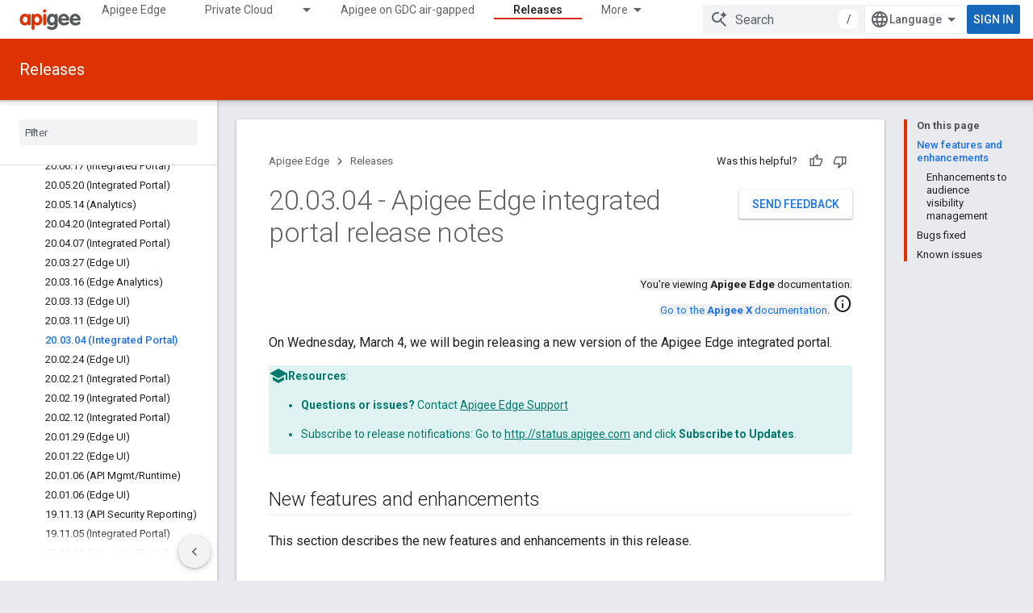

--- FILE ---
content_type: text/javascript
request_url: https://www.gstatic.com/devrel-devsite/prod/v3df8aae39978de8281d519c083a1ff09816fe422ab8f1bf9f8e360a62fb9949d/js/devsite_devsite_dropdown_list_module.js
body_size: -866
content:
(function(_ds){var window=this;try{customElements.define("devsite-dropdown-list",_ds.IR)}catch(a){console.warn("Unrecognized DevSite custom element - DevsiteDropdownList",a)};})(_ds_www);
